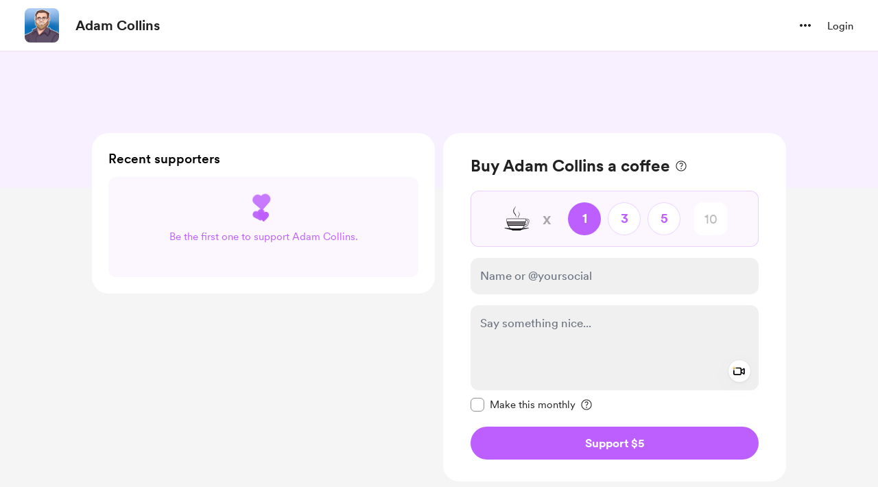

--- FILE ---
content_type: application/javascript
request_url: https://cdn.buymeacoffee.com/static/prod/11.4.0/build/assets/ModalClose-a84925b3.js
body_size: -285
content:
import{_ as s}from"./Close-c1af8e52.js";import{o as l,c as i,e as o,n as a}from"./app-b4c4edbd.js";const t={class:"cursor-pointer rounded-full flex items-center justify-center tw-scale-on-hover close-bg-transition hover:before:bg-dark/5"},f={__name:"ModalClose",props:["iconSize","iconClass","fillClass"],setup(e){return(c,n)=>(l(),i("div",t,[o(s,{class:a(e.iconClass),fillClass:e.fillClass,width:e.iconSize.width,height:e.iconSize.height},null,8,["class","fillClass","width","height"])]))}};export{f as _};
